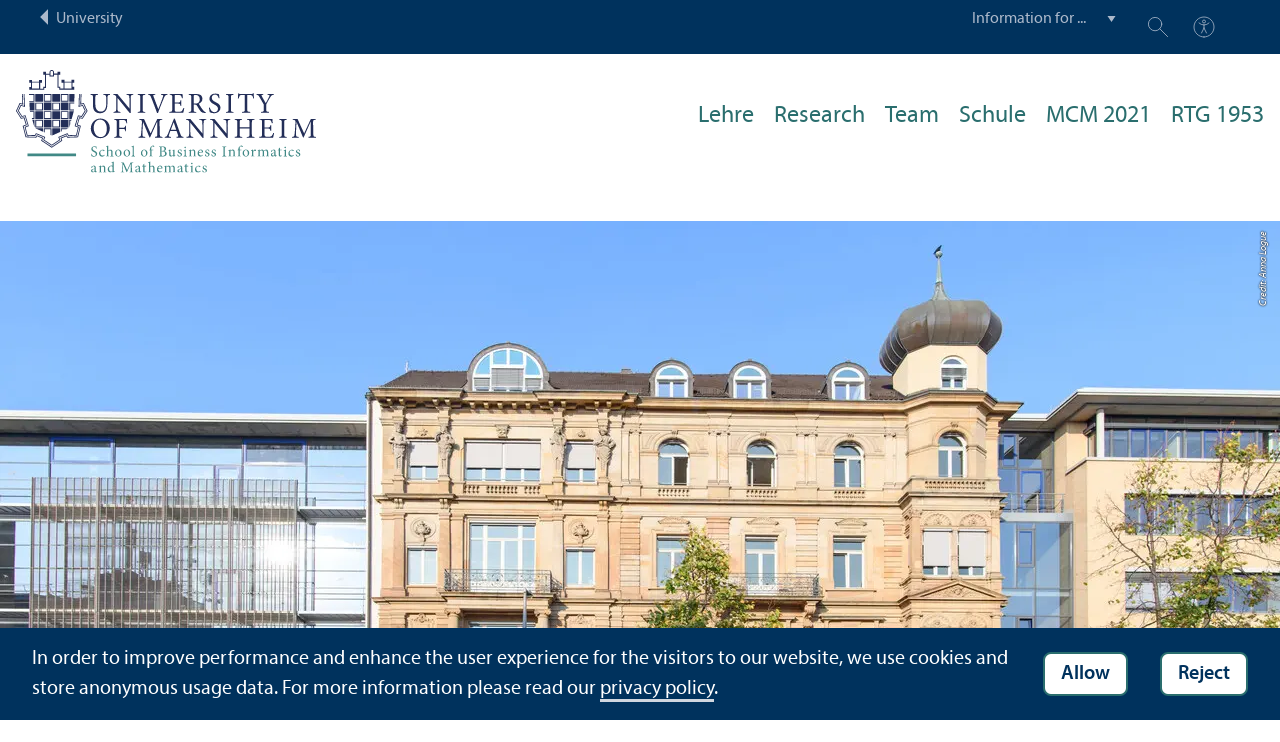

--- FILE ---
content_type: text/html; charset=utf-8
request_url: https://www.wim.uni-mannheim.de/neuenkirch/
body_size: 6148
content:
<!DOCTYPE html>
<html class="no-js" lang="en">
<head>

<meta charset="utf-8">




<title>Prof. Dr. Andreas Neuenkirch | Fakultät für Wirtschaftsinformatik und Wirtschaftsmathematik | Universität Mannheim</title>
<meta name="generator" content="TYPO3 CMS">
<meta name="twitter:card" content="summary">
<meta name="revisit-after" content="10 days">
<meta name="language" content="en"><link rel="stylesheet" href="/typo3temp/assets/compressed/910e5c7c99e88a767b79802168e75ba6-1ac48f4bea2e772489e81c0bf5c2f5c4.1768985941.css" media="all"><link rel="stylesheet" href="/typo3temp/assets/compressed/Main.min-3bfe7d83d5fb22124ad347c92f302a6f.1768985941.css" media="all"><link rel="stylesheet" href="/typo3temp/assets/compressed/sprite-8313ecebd7c2b1b9b2547d4143f50158.1768985941.css" media="all"><link rel="stylesheet" href="/typo3temp/assets/compressed/maplibre-gl-ca8c065c6f80fcd0c453ae31a8a27cad.1768985941.css" media="all"><link rel="stylesheet" href="/typo3temp/assets/compressed/app_new-bdfb4b8c7d1d0acf6801ee993d227bc0.1768985941.css" media="all"><link rel="stylesheet" href="/typo3temp/assets/compressed/print-8866189ab6950249b0585cddae548319.1768985941.css" media="print"><link rel="stylesheet" href="/typo3temp/assets/compressed/wim-83bee8f20a704266677f9a7107f30453.1768985988.css" media="all"><meta property="og:image" content="https://www.wim.uni-mannheim.de/media/_processed_/e/e/csm_DSC_4401_1083093063.jpg"><meta property="og:url" content="https://www.wim.uni-mannheim.de/neuenkirch/"><meta property="og:site_name" content=""><meta property="og:title" content="Prof. Dr. Andreas Neuenkirch"><meta property="og:description" content=""><meta property="og:type" content="website"><meta name="thumbnail" content="https://www.wim.uni-mannheim.de/media/_processed_/e/e/csm_DSC_4401_cb192edd8b.jpg">      <meta http-equiv="X-UA-Compatible" content="IE=edge">
      <meta name="viewport" content="width=device-width, initial-scale=1.0, minimum-scale=1.0"><link rel="icon" type="image/x-icon" href="/typo3conf/ext/uma_site/Resources/Public/Images/Favicons/favicon.ico"><link rel="icon" type="image/png" sizes="16x16" href="/typo3conf/ext/uma_site/Resources/Public/Images/Favicons/favicon-16x16.png"><link rel="icon" type="image/png" sizes="32x32" href="/typo3conf/ext/uma_site/Resources/Public/Images/Favicons/favicon-32x32.png"><link rel="apple-touch-icon" sizes="180x180" href="/typo3conf/ext/uma_site/Resources/Public/Images/Favicons/apple-touch-icon.png?v=2">
<script>
  var _paq = _paq || [];
  var siteIds = [92,126];
  _paq.push(['requireConsent']);
  _paq.push(['trackPageView']);
  _paq.push(['enableLinkTracking']);
</script>


</head>
<body class="uma-faculty-site uma-site-bim new-layout" id="page-10181">


<div class="app outer-wrap">
	<div class="skip-links">
		<a href="#main-navigation" class="skip-link skip-link-autofocus">
			Skip to main navigation
		</a>
		<a href="#page-content" class="skip-link skip-link-autofocus-heading">
			Skip to page content
		</a>
		<a href="#page-footer" class="skip-link skip-link-autofocus">
			Skip to footer
		</a>
	</div>
	
	<div class="metanav-bar expanded align-center">
			<div class="metanav-wrapper max-width-1440">
				<div class="metanav-container">
					<div class="column large-6">
						
								<span class="metanav-menu"><a href="https://www.uni-mannheim.de/"><span class="desktop back-to-uma">University</span><span class="mobile back-to-uma">University</span></a></span>
							
					</div>
					<div class="column large-10 show-for-large">
						<div class="metanav">
							<div class="metanav-item metanav-quicklinks"><label class="hide" for="quicklinks">Information for ...</label><select id="quicklinks" class="quicklinks"><option value="">Information for ...</option><option value="https://www.wim.uni-mannheim.de/en/header/information-for/prospective-students/">Prospective Students</option><option value="https://www.uni-mannheim.de/en/academics/during-your-studies/first-year-students/">Freshmen</option></select></div><div class="metanav-item metanav-search"><a href="https://www.uni-mannheim.de/suche/" class="search-link" data-open="search-modal"><svg class="svg-icon-search-small-dims"><title>Suchen</title><use xlink:href="/typo3conf/ext/uma_site/Resources/Public/Icons/sprite.svg#icon-search-small"></use></svg></a><div class="reveal search-modal" id="search-modal" data-reveal><div class="uma-search">
	
	<div class="tx_solr">
	<div class="tx-solr-search-form tx-solr-search-form-layout-1" id="tx-solr-search-form-pi-results">
	
	<form action="https://www.uni-mannheim.de/suche/" method="get" accept-charset="utf-8" class="uma-search-form">
		<input type="text" id="tx-solr-q" class="tx-solr-q js-solr-q" name="q" value="" placeholder="Search term" aria-label="Search term">
		<input type="submit" value="Show results">
	</form>
	</div>
	</div>

</div>
<button class="close-button" data-close aria-label="Schließen" type="button"><span aria-hidden="true">×</span></button></div></div><div class="metanav-item metanav-accessibility"><a href="https://www.uni-mannheim.de/digitale-barrierefreiheit/"><svg class="svg-icon-accessibility-dims"><title>Barrierefreiheit</title><use xlink:href="/typo3conf/ext/uma_site/Resources/Public/Icons/sprite.svg#icon-accessibility"></use></svg></a></div>
							<div class="language-selector">
								
							</div>
						</div>
					</div>
				</div>
			</div>
	</div>
	
	<div class="inner-wrap">
		<div class="site-container  faculty-container">
			

<header class="uma-header has-metanav-bar">

	<div class="main-menu max-width-1440">
		<div class="row align-bottom expanded align-center uma-header-elements">
			
			<div class="column small-8 medium-4">
				<div class="uma-header-left">
					<a href="https://www.wim.uni-mannheim.de/" class="logo-link"><img src="/typo3conf/ext/uma_site/Resources/Public/Images/Icons/logo-fakultaet-wim-en.svg" width="462" height="157" alt="Logo University of Mannheim - School of Business Informatics and Mathematics"></a>
				</div>
			</div>
			<div class="column small-8 medium-12 uma-header-right">
				
				
					




    
        
                
            
    
    

    
    

    
    
        
    

	
<nav id="main-navigation" class="globalnav-container row expanded align-right show-for-large" data-root-page="10181"><ul class="level1"><li class="has-subpages" data-doktype="1" data-shortcut="0" data-url=""><a href="/neuenkirch/lehre/">Lehre</a><ul class="level2 vertical menu accordion-menu" data-accordion-menu data-submenu-toggle="true"><li data-doktype="1" data-shortcut="0" data-url=""><a href="/neuenkirch/lehre/mittelfristiges-angebot/"><span>Mittelfristiges Angebot</span></a></li><li class="has-subpages" data-doktype="1" data-shortcut="0" data-url=""><a href="/neuenkirch/lehre/fss-2026/" class="has-no-content"><span>FSS 2026</span></a><ul class="level3 vertical menu nested"><li data-doktype="1" data-shortcut="0" data-url=""><a href="/neuenkirch/lehre/fss-2026/analysis-fuer-wirtschaftsinformatiker-fss-2026/"><span>Analysis für Wirtschaftsinformatiker (FSS 2026)</span></a></li><li data-doktype="1" data-shortcut="0" data-url=""><a href="/neuenkirch/lehre/fss-2026/numerik-partieller-differentialgleichungen/"><span>Numerik Partieller Differentialgleichungen</span></a></li><li data-doktype="1" data-shortcut="0" data-url=""><a href="/neuenkirch/lehre/fss-2026/computational-finance/"><span>Computational Finance</span></a></li><li data-doktype="1" data-shortcut="0" data-url=""><a href="/neuenkirch/lehre/fss-2026/monte-carlo-methods-fss-2026/"><span>Monte Carlo Methods (FSS 2026)</span></a></li><li data-doktype="1" data-shortcut="0" data-url=""><a href="/neuenkirch/lehre/fss-2026/seminar-modellierung-numerik-und-optimierung/"><span>Seminar: Modellierung, Numerik und Optimierung</span></a></li><li data-doktype="1" data-shortcut="0" data-url=""><a href="/neuenkirch/lehre/fss-2026/seminar-ausgewaehlte-themen-der-stochastischen-numerik/"><span>Seminar: Ausgewählte Themen der stochastischen Numerik</span></a></li><li data-doktype="1" data-shortcut="0" data-url=""><a href="/neuenkirch/lehre/fss-2026/seminar-expositiones-mathematicae-fss-2026/"><span>Seminar: Expositiones Mathematicae (FSS 2026)</span></a></li></ul></li><li class="has-subpages" data-doktype="1" data-shortcut="0" data-url=""><a href="/neuenkirch/lehre/vergangene-veranstaltungen-4/"><span>Vergangene Veranstaltungen</span></a><ul class="level3 vertical menu nested"><li data-doktype="1" data-shortcut="0" data-url=""><a href="/neuenkirch/lehre/vergangene-veranstaltungen/quasi-monte-carlo-methoden-hws-2025/"><span>Quasi Monte Carlo Methoden (HWS 2025)</span></a></li><li data-doktype="1" data-shortcut="0" data-url=""><a href="/neuenkirch/lehre/vergangene-veranstaltungen/funktionalanalysis-hws-2025/"><span>Funktionalanalysis (HWS 2025)</span></a></li><li data-doktype="1" data-shortcut="0" data-url=""><a href="/neuenkirch/lehre/vergangene-veranstaltungen/monte-carlo-methods/"><span>Monte Carlo Methods</span></a></li><li data-doktype="1" data-shortcut="0" data-url=""><a href="/neuenkirch/lehre/vergangene-veranstaltungen/monte-carlo-methoden-ii-1/"><span>Monte Carlo Methoden II</span></a></li><li data-doktype="1" data-shortcut="0" data-url=""><a href="/neuenkirch/lehre/vergangene-veranstaltungen/numerik-und-stochastik-von-klimamodellen-fss-2025/"><span>Numerik und Stochastik von Klimamodellen (FSS 2025)</span></a></li><li data-doktype="1" data-shortcut="0" data-url=""><a href="/neuenkirch/lehre/vergangene-veranstaltungen/numerik-2/"><span>Numerik</span></a></li><li data-doktype="1" data-shortcut="0" data-url=""><a href="/neuenkirch/lehre/vergangene-veranstaltungen/numerik-stochastischer-differentialgleichungen-hws-2024/"><span>Numerik stochastischer Differentialgleichungen (HWS 2024)</span></a></li><li data-doktype="1" data-shortcut="0" data-url=""><a href="/neuenkirch/lehre/vergangene-veranstaltungen/funktionalanalysis-ii-fss-2025/"><span>Funktionalanalysis II (FSS 2025)</span></a></li></ul></li><li data-doktype="1" data-shortcut="0" data-url=""><a href="/neuenkirch/lehre/vorkurs-mathematik/"><span>Vorkurs Mathematik</span></a></li><li class="has-subpages" data-doktype="1" data-shortcut="0" data-url=""><a href="/neuenkirch/lehre/bachelor-und-masterarbeiten/"><span>Bachelor- und Masterarbeiten</span></a><ul class="level3 vertical menu nested"><li data-doktype="1" data-shortcut="0" data-url=""><a href="/neuenkirch/lehre/bachelor-und-masterarbeiten/hinweise-zur-bachelor-arbeit/"><span>Hinweise zur Bachelor-Arbeit</span></a></li></ul></li></ul></li><li data-doktype="1" data-shortcut="0" data-url=""><a href="/neuenkirch/research/">Research</a></li><li class="has-subpages" data-doktype="1" data-shortcut="0" data-url=""><a href="/neuenkirch/team/">Team</a><ul class="level2 vertical menu accordion-menu" data-accordion-menu data-submenu-toggle="true"><li data-doktype="1" data-shortcut="0" data-url=""><a href="/neuenkirch/team/jacob-heieck/"><span>Jacob Heieck</span></a></li><li data-doktype="1" data-shortcut="0" data-url=""><a href="/neuenkirch/team/prof-dr-andreas-neuenkirch/"><span>Prof. Dr. Andreas Neuenkirch</span></a></li><li data-doktype="1" data-shortcut="0" data-url=""><a href="/neuenkirch/team/dr-peter-parczewski/"><span>Dr. Peter Parczewski</span></a></li></ul></li><li class="has-subpages" data-doktype="1" data-shortcut="0" data-url=""><a href="/neuenkirch/schule/">Schule</a><ul class="level2 vertical menu accordion-menu" data-accordion-menu data-submenu-toggle="true"><li data-doktype="1" data-shortcut="0" data-url=""><a href="/neuenkirch/schule/veranstaltungen/"><span>Veranstaltungen</span></a></li><li data-doktype="1" data-shortcut="0" data-url=""><a href="/neuenkirch/schule/mathe-ag/"><span>Mathe-AG</span></a></li><li data-doktype="1" data-shortcut="0" data-url=""><a href="/neuenkirch/schule/projekte/"><span>Projekte</span></a></li><li data-doktype="1" data-shortcut="0" data-url=""><a href="/neuenkirch/schule/tag-der-mathematik/"><span>Tag der Mathematik</span></a></li></ul></li><li data-doktype="1" data-shortcut="0" data-url=""><a href="/neuenkirch/mcm-2021/">MCM 2021</a></li><li data-doktype="3" data-shortcut="0" data-url="http://rtg1953.uni-heidelberg.uni-mannheim.de/"><a href="http://rtg1953.uni-heidelberg.uni-mannheim.de/" target="_blank">RTG 1953</a></li></ul></nav>



				
				<div class="row align-right align-middle hide-for-large">
					<button class="modal-button hide-for-large" data-open="header-modal">
						<span class="hide">Menu</span>
						<svg class="svg-icon-burger-dims"><use xlink:href="/typo3conf/ext/uma_site/Resources/Public/Icons/sprite.svg#icon-burger"></use></svg>
					</button>
				</div>
				<div class="reveal full faculty-modal" id="header-modal" data-reveal>
					<button class="close-button" data-close aria-label="Close modal" type="button">
						<span aria-hidden="true">×</span>
					</button>
				</div>
			</div>
		</div>
	</div>
</header>

			
			
	
	<main class="uma-global-content align-center no-header-image">
		<div class="ce content-type-layout-60 content-type-contentelements_header ce-header" id="c152906"><div class="header-wrapper"><div class="header-slide"><div class="header-image-wrapper header-image-style-1 header-image-layout-1"><div class="image-wrapper"><img class="header-image" src="/media/_processed_/e/e/csm_DSC_4401_5b58bc9956.jpg" title="" alt="B6 Universitätsgebäude" srcset="
												/media/_processed_/e/e/csm_DSC_4401_8408ee37c8.jpg 1280w,
												/media/_processed_/e/e/csm_DSC_4401_5b58bc9956.jpg 1920w,
												/media/_processed_/e/e/csm_DSC_4401_8c61e47b60.jpg 2560w" sizes="100vw"><div class="image-copyright image-copyright-top">Credit: Anna Logue</div></div></div></div></div></div>


		
			<nav class="ce max-width-1440 uma-breadcrumb show-for-medium" aria-label="Breadcrumb">
				





	<ol class="breadcrumbs"><li class="active "><a href="/" title="Wirtschaftsinformatik und Wirtschaftsmathematik" class="active ">Wirtschaftsinformatik und Wirtschaftsmathematik</a>
									
							
					
			</li><li class="active current "><a href="/neuenkirch/" title="Prof. Dr. Andreas Neuenkirch" class="active current " aria-current="page">Prof. Dr. Andreas Neuenkirch</a>
									
							
					
			</li></ol>


			</nav>
		
		<!--TYPO3SEARCH_begin-->
		<div id="page-content" class="page-content">
			<div class="ce max-width-1440 content-type-layout-0 content-type-contentelements_custom_address_element" id="c131566"><h1 class="">
				Lehrstuhl Wirtschaftsmathematik II: Stochastische Numerik
			</h1><div id="a6210" class="uma-address-card uma-address-card-chair"><div class="uma-address-picture"><img alt="Prof. Dr. Andreas Neuenkirch" loading="lazy" src="/media/_processed_/0/d/csm_Prof.Neuenkirch_5382_web_d9724834e9.jpg" width="360" height="360"></div><div class="uma-address-content"><div class="uma-address-name"><h4>Prof. Dr. Andreas Neuenkirch</h4></div><p>Welcome to the research group in Stochastic Numerics.</p><p>Currently, we focus on questions arising in</p><ul><li>stochastic numerics,</li><li>information based complexity,</li><li>stochastic analysis,</li></ul><p>in particular, on numerical methods for stochastic differential equations (non-standard assumptions, quadrature problems and lower error bounds).</p><p>See also the section „<a href="/neuenkirch/research/">Research</a>“ or the individual profil pages of each researcher.</p><p>We are part of the Institute of Mathematics in Mannheim where many groups are working on numerical methods or probability theory and related fields such as  <a href="https://www.wim.uni-mannheim.de/doering/" target="_blank">Prof. Leif Döring</a>, <a href="https://www.wim.uni-mannheim.de/goettlich/" target="_blank">Prof. Simone Göttlich</a>, <a href="https://www.wim.uni-mannheim.de/proemel/" target="_blank">Prof. David Prömel</a>, <a href="https://www.wim.uni-mannheim.de/schlather/" target="_blank">Prof. Martin Schlathe</a><a href="https://www.wim.uni-mannheim.de/schlather/" target="_blank">r</a> and<a href="https://www.wim.uni-mannheim.de/staudigl/" target="_blank"> Prof. Mathias Staudigl</a>.</p><!-- TYPO3SEARCH_end --></div><!-- TYPO3SEARCH_begin --></div></div>


		</div>
		<!--TYPO3SEARCH_end-->
	</main>
	

		</div>
		





<footer id="page-footer" class="uma-footer uma-footer-new has-metafooter">
	
		<div class="metafooter-wrapper max-width-1440">
			<div class="metafooter">
				<div class="metafooter-inner row">
					<div class="uma-faculty-address-card row"><!-- TYPO3SEARCH_end --><div class="column small-16 medium-8 large-4 uma-address-picture small-order-2 large-order-1"><div class="uma-address-image"><img alt="B6 Universitätsgebäude" loading="lazy" src="/media/_processed_/e/e/csm_DSC_4401_c4386b7930.jpg" width="360" height="360"><div class="image-copyright image-copyright-top">Credit: Anna Logue</div></div></div><div class="column small-16 medium-8 large-4 uma-address-map small-order-3 large-order-2"><div id="uma-map3257" class="uma-map" data-uid="3257"><div class="uma-map-marker" data-latitude="49.487485" data-longitude="8.458369" data-address=", 68159 Mannheim"><b>Lehrstuhl für Stochastische Numerik</b><br><a class="uma-map-directions" href="https://www.google.com/maps/dir/?api=1&destination=,+Mannheim" target="_blank">Directions on Google Maps</a></div></div></div><!-- TYPO3SEARCH_begin --><div class="column small-16 large-8 standard-text small-order-1 large-order-3"><div class="uma-address-name"><h4>Lehrstuhl für Stochastische Numerik</h4></div><div class="uma-address-street-address">
    University of Mannheim<br>
    
        Fakultät für Wirtschaftsinformatik und Wirtschaftsmathematik<br>
    
    
    
        B6, 26 – Room B 2.16<br>
    
    
        68159 Mannheim
    
    
    
</div><div class="uma-address-contact"><strong>Phone:</strong> <a href="tel:+496211812499">+49 621 181-2499</a><br><strong>Fax:</strong> +49 621 181-2498<br><strong>E-mail: </strong><a href="#" data-mailto-token="nbjmup+lbsjo/cvfimAvoj.nbooifjn/ef" data-mailto-vector="1">karin.buehl<span class="commat"></span><span style="display:none">mail-</span>uni-mannheim&#46;de</a></div></div><div class="column small-16 large-8 small-only-padding-bottom footer-nav-flat uma-address-footer-nav small-order-4"></div><div class="column small-16 large-8 uma-address-social-icons small-order-5"></div></div>


				</div>
			</div>
		</div>
	
	<div class="main-footer max-width-1440">
		<div class="main-footer-inner">
			
			<div class="main-footer-navigation row">
				<div class="column small-16 large-4 footer-logo-wrapper">
					<svg class="footer-logo svg-signet-universitaet-mannheim-en-dims"><title>Siegel der Universität Mannheim: In omnibus veritas</title><use xlink:href="/typo3conf/ext/uma_site/Resources/Public/Icons/sprite.svg#signet-universitaet-mannheim-en"></use></svg>
				</div>
				
						<div class="column small-16 medium-8 large-4 footer-nav">
							<h4><a data-toggle="footer-einrichtungen"><span class="status hide-for-large">+</span>Go directly to ...</a></h4><ul id="footer-einrichtungen" class="show-for-large" data-toggler=".expanded"><li><a href="https://portal2.uni-mannheim.de" target="_blank" rel="noreferrer">Portal²</a></li><li><a href="https://www.bib.uni-mannheim.de/en/">Mannheim University Library</a></li><li><a href="https://www.uni-mannheim.de/en/it/">University IT</a></li><li><a href="https://www.uni-mannheim.de/en/about/working-at-the-university-of-mannheim/employment-opportunities/">Employment Opportunities</a></li></ul><div class="hide-for-large">
								<h4><a data-toggle="footer-engagement-mobile"><span class="status hide-for-large">+</span>Getting Involved</a></h4><ul id="footer-engagement-mobile" class="show-for-large" data-toggler=".expanded"><li><a href="https://www.uni-mannheim.de/en/foundation/">University of Mannheim Foundation</a></li><li><a href="https://www.uni-mannheim.de/en/freunde-der-universitaet-mannheim/">Freunde Universität Mannheim</a></li><li><a href="https://www.absolventum.de/" target="_blank" rel="noreferrer">Absolventum Mannheim</a></li><li><a href="https://www.uni-mannheim.de/stipendien/" target="_blank">Scholarships</a></li></ul></div>
						</div>
						<div class="column small-16 medium-8 large-4 forum">
							<div class="inner rounded-border"><div><div><h4><a href="https://www.uni-mannheim.de/newsroom/forum/">FORUM</a></h4><a href="https://www.uni-mannheim.de/newsroom/forum/">Das Magazin der Universität Mannheim</a></div><a href="https://www.uni-mannheim.de/newsroom/forum/"><img src="/media/_processed_/7/e/csm_Titelbild_FORUM_2_2025_9a48565963.png" width="120" height="161" alt="FORUM Titelbild"></a></div></div>
						</div>
						<div class="column small-16 medium-8 large-4 footer-nav show-for-large">
							<h4><a data-toggle="footer-engagement"><span class="status hide-for-large">+</span>Getting Involved</a></h4><ul id="footer-engagement" class="show-for-large" data-toggler=".expanded"><li><a href="https://www.uni-mannheim.de/en/foundation/">University of Mannheim Foundation</a></li><li><a href="https://www.uni-mannheim.de/en/freunde-der-universitaet-mannheim/">Freunde Universität Mannheim</a></li><li><a href="https://www.absolventum.de/" target="_blank" rel="noreferrer">Absolventum Mannheim</a></li><li><a href="https://www.uni-mannheim.de/stipendien/" target="_blank">Scholarships</a></li></ul></div>
					
			</div>
			
			<div class="main-footer-legal-info row align-middle align-justify medium-text-center">
				<div class="column small-16 small-only-padding-bottom large-12 footer-nav footer-nav-flat"><ul><li><a href="/en/about/deans-office/deans-office-staff/">Contact</a></li><li><a href="https://www.uni-mannheim.de/en/about-this-site/" target="_blank">About this Site</a></li><li><a href="https://www.uni-mannheim.de/en/data-protection-declaration/" target="_blank">Privacy Policy</a></li><li><a href="/en/sitemap/">Sitemap</a></li></ul></div>
				
			</div>
		</div>
	</div>
</footer>

	</div>
</div>
<div id="scroll-to-top"><svg><use xlink:href="/typo3conf/ext/uma_site/Resources/Public/Icons/sprite.svg#arrow-rounded-up"></use></svg></div>



<div class="banner-wrapper bottom initial-hide cookie-notice">
    <div class="banner">
        <div class="banner-inner max-width-1440">
            <div class="banner-message"> In order to improve performance and enhance the user experience for the visitors to our website, we use cookies and store anonymous usage data. For more information please read our <a href="https://www.uni-mannheim.de/datenschutzerklaerung/" target="_blank">privacy policy</a>.</div>
            <div class="button cookie-accept">Allow</div>
            <div class="button cookie-reject">Reject</div>
        </div>
    </div>
</div>
<div class="cookie-controls hide">
    <div class="cookie-status cookie-status-accepted">
        <p>Tracking cookies are currently allowed.</p>
        <div class="cookie-reject cookie-button button">Do not allow tracking cookies</div>
    </div>
    <div class="cookie-status cookie-status-rejected">
        <p>Tracking cookies are currently not allowed.</p>
        <div class="cookie-accept cookie-button button">Allow tracking cookies</div>
    </div>
</div>












<script src="/typo3temp/assets/compressed/maplibre-gl-bf65ac76b35d986d76b4aec8e444c75a.1768985942.js"></script>
<script src="/typo3temp/assets/compressed/app-5d8777e3400a3eab5c512838b1129dfa.1768985942.js"></script>

<script src="/typo3temp/assets/compressed/Validation.min-0b5923d027ddbf4d66078a6424fb1327.1768985942.js"></script>
<script src="/typo3temp/assets/compressed/Femanager.min-6f55607c931e649368b20922ba130db5.1768985942.js"></script>




</body>
</html>

--- FILE ---
content_type: text/css; charset=utf-8
request_url: https://www.wim.uni-mannheim.de/typo3temp/assets/compressed/wim-83bee8f20a704266677f9a7107f30453.1768985988.css
body_size: 1581
content:
.main-navigation .submenu-toggle:hover{background:#d9f1f1!important}.main-navigation .submenu-toggle:hover:after{border-color:#2a6e6e transparent transparent}.main-navigation .main-navigation-left{background:rgba(36,90,90,.95)}.main-navigation .main-navigation-left .language-selector,.main-navigation .main-navigation-left .language-selector a,.main-navigation .main-navigation-left .language-selector a.active{color:#d9f1f1}.main-navigation .main-navigation-left .language-selector a.active{border-color:#d9f1f1}.main-navigation .main-navigation-left .main-navigation-left-top-level-items a.active{color:#2a6e6e}.main-navigation .main-navigation-right{background:rgba(29,70,70,.95)}.main-navigation .main-navigation-menu .level2>li.has-subpages>.no-link:after,.main-navigation .main-navigation-menu .level2>li.has-subpages>a:after{background:#d9f1f1}.main-navigation .main-navigation-filter-box{color:#2a6e6e}.main-navigation .main-navigation-filter{color:#d9f1f1}.main-navigation .main-navigation-filter::-webkit-input-placeholder{color:#d9f1f1}.main-navigation .main-navigation-filter::-moz-placeholder{color:#d9f1f1}.main-navigation .main-navigation-filter:-ms-input-placeholder,.main-navigation .main-navigation-filter::-ms-input-placeholder{color:#d9f1f1}.main-navigation .main-navigation-filter::placeholder{color:#d9f1f1}.main-navigation .main-navigation-filter-highlight{color:#2a6e6e}.main-navigation .main-navigation-filter-search-link{color:#d9f1f1}nav.uma-nav .mainnav-item.is-active>a{background-color:#ecf8f8;color:#2a6e6e}@media print,screen and (min-width:64em){.globalnav-container a:focus-visible{outline:1px solid #2a6e6e}.globalnav-container .submenu-toggle{background-color:#2f7a7a}.globalnav-container .submenu-toggle:focus-visible,.globalnav-container .submenu-toggle:hover{background-color:#368c8c}.globalnav-container .level1>li>a{color:#2a6e6e}.globalnav-container .level1>li>a:focus-visible,.globalnav-container .level1>li>a:hover{color:#338686}.globalnav-container .level1>li.active>a{border-bottom-color:#41a9a9}.globalnav-container .level1>li.active .menu.level2>.row{background-color:#2a6e6e}.globalnav-container .level1>li.active .menu.level2>.row>.row>.columns>li>.submenu-toggle{border-bottom-color:#2a6e6e;border-left-color:#2a6e6e}.globalnav-container .level1>li.active .menu.level2>.row>.row>.columns>li>a{border-top-color:#41a9a9;border-bottom-color:#41a9a9}.globalnav-container .level1>li.active .menu.level2 a:focus-visible>span,.globalnav-container .level1>li.active .menu.level2 a:hover>span{border-bottom-color:#41a9a9}.user-settings{top:43px}.user-settings,.user-settings a{color:#00325d}}@media print,screen and (max-width:63.99875em){#header-modal .button-bg{background-color:#368c8c}#header-modal .globalnav-container .level1>li a{border-bottom-color:#41a9a9}#header-modal .globalnav-container .level1 .js-drilldown-back a{background-color:#368c8c}#header-modal .globalnav-container .level1 .is-submenu-parent-item{border-left-color:#41a9a9;border-bottom-color:#41a9a9}}header.uma-header .uma-header-left .logo-link,header.uma-header .uma-header-left .logo-link img{color:#2a6e6e}header.uma-header .uma-header-right .row>span a.active,header.uma-header .uma-header-right .row>span a:active,header.uma-header .uma-header-right .row>span a:focus-visible,header.uma-header .uma-header-right .row>span a:hover{color:#338686;border-bottom-color:#d9f1f1}header.uma-header .uma-header-right .row .menu a:focus-visible,header.uma-header .uma-header-right .row .menu a:hover{border-bottom-color:#d9f1f1}#header-modal,#header-modal .globalnav-container a,#header-modal .is-drilldown-submenu{background-color:#2a6e6e}footer.uma-footer .metafooter-wrapper .metafooter{background-color:#d9f1f1}footer.uma-footer .metafooter-wrapper .metafooter a{border-color:#338686}footer.uma-footer .metafooter-wrapper .metafooter .social-icons a>div{color:#2a6e6e}footer.uma-footer .metafooter-wrapper .metafooter .social-icons a>div.active,footer.uma-footer .metafooter-wrapper .metafooter .social-icons a>div:active,footer.uma-footer .metafooter-wrapper .metafooter .social-icons a>div:focus-visible,footer.uma-footer .metafooter-wrapper .metafooter .social-icons a>div:hover{color:#338686}.header-image-overlay{background:#2a6e6e}@media print,screen and (min-width:40em){.header-image-overlay{background:rgba(42,110,110,.85)}}.eventnews-list-view .news-event-inner,.news-box .article:after{border-color:#2a6e6e}.eventnews-list-view a:focus-visible .news-event-inner,.eventnews-list-view a:hover .news-event-inner{background-color:#2a6e6e}.news-list-view.news-list-view-template-default .article-text{border-color:#2a6e6e}.f3-widget-paginator li a,.f3-widget-paginator li span{color:#2a6e6e;border-color:#2a6e6e}.f3-widget-paginator li.current a,.f3-widget-paginator li.current span,.f3-widget-paginator li a:focus-visible,.f3-widget-paginator li a:hover{background:#2a6e6e;color:#fff}.slick-slider .slick-dots li button{border-color:#2a6e6e}.slick-slider .slick-dots li.slick-active button,.slick-slider .slick-dots li:hover button{background:#2a6e6e;border-color:#2a6e6e}.carousel-container .carousel-nav{border-color:#2a6e6e}.carousel-container .carousel-nav .carousel-nav-item.slick-current{border-color:#2a6e6e;background-color:#2a6e6e}.carousel-container .carousel-content,.testimonial-content{border-color:#2a6e6e}.button,.uma-global-content [type=submit]:not(.tx-solr-submit){color:#2a6e6e!important;border-color:#2a6e6e!important}.button:active,.button:focus-visible,.button:hover,.uma-global-content [type=submit]:not(.tx-solr-submit):active,.uma-global-content [type=submit]:not(.tx-solr-submit):focus-visible,.uma-global-content [type=submit]:not(.tx-solr-submit):hover{color:#fff!important;background-color:#2a6e6e!important;border-color:#2a6e6e!important}.button:disabled,.uma-global-content [type=submit]:not(.tx-solr-submit):disabled{color:#d9f1f1!important;border-color:#d9f1f1!important}.teaser-content{border-color:#2a6e6e!important}.teaser-link-arrow svg{color:#2a6e6e;border-color:#2a6e6e}.teaser:has(.teaser-link:focus-visible) .teaser-link-arrow svg,.teaser:hover .teaser-link-arrow svg,a:focus-visible .teaser-link-arrow svg,a:hover .teaser-link-arrow svg{color:#fff;background-color:#2a6e6e}.story-grid-container{background-color:#2a6e6e}.story-grid .grid-item .text{background-color:rgba(42,110,110,.75)}.news-list-view.news-list-view-template-default .article-text .teaser-link svg{border-color:#2a6e6e}.news-list-view.news-list-view-template-default .article:hover .article-text .teaser-link svg,.news-list-view.news-list-view-template-default a:focus-visible .article-text .teaser-link svg,.slider-header .slick-slider .slick-slide .caption{background:#2a6e6e}.header-slider .slick-autoplay-toggle{border-color:#2a6e6e}.header-slider .slick-autoplay-toggle-icon{border-left-color:#2a6e6e}.header-slider .slick-autoplay-toggle:focus-visible,.header-slider .slick-autoplay-toggle:hover{background:#2a6e6e}.header-slider .slick-autoplay-toggle:focus-visible .slick-autoplay-toggle-icon,.header-slider .slick-autoplay-toggle:hover .slick-autoplay-toggle-icon{border-left-color:#fff}.video-play-icon{background:rgba(42,110,110,.85)}.gallery-full-screen{background:#2a6e6e}@media print,screen and (max-width:63.99875em){.gallery-full-screen.reveal .close-button>span{background:#2a6e6e}}.map-info a{color:#2a6e6e!important}#scroll-to-top{background:#2a6e6e}.scroll-pos-metafooter #scroll-to-top{background:#338686}.scroll-pos-footer #scroll-to-top{background:#abb8ca}.uma-address-content,.uma-address-menu{border-color:#2a6e6e}.animated-numbers{background:#41a9a9}.animated-numbers-background-image-tint{background:#2a6e6e}.icons-view-1 .icon .icon-image{border-color:#2a6e6e}.icons-view-1 .icon a:focus-visible .icon-image,.icons-view-1 .icon a:hover .icon-image{background:#2a6e6e}.icons-view-1 .icon a:focus-visible{outline:2px solid #2a6e6e}.icon-box{border-color:#2a6e6e}.icon-box-image-inner,.pinboard-item{background:#2a6e6e}.pinboard-item-inner{background:rgba(42,110,110,.85)}
